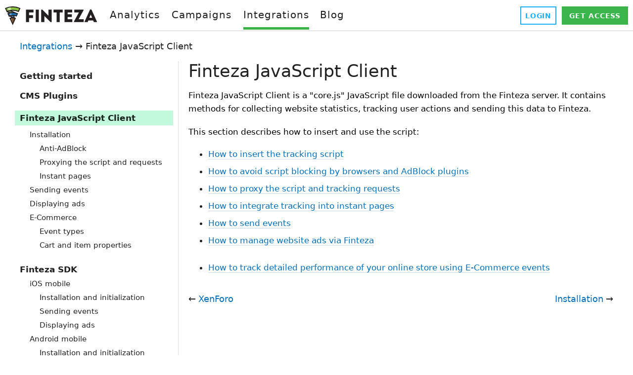

--- FILE ---
content_type: text/html; charset=utf-8
request_url: https://www.finteza.com/en/integrations/javascript-client
body_size: 6746
content:

<!DOCTYPE html>
<html lang="en">
<head>
    <meta http-equiv="X-UA-Compatible" content="IE=edge">
    <meta http-equiv="Content-Type" content="text/html; charset=utf-8">
    <title>Finteza JavaScript Client - Getting started - Integrations - Finteza</title>
    <meta name="viewport" content="width=device-width, initial-scale=1.0, minimum-scale=1.0" />
    <meta name="mobileoptimized" content="0" />
    <meta name="description" content="Finteza JavaScript Client is a &quot;core.js&quot; JavaScript file downloaded from the Finteza server. It contains methods for... - Finteza JavaScript Client - Getting started">
    <meta property="og:url" content="https://www.finteza.com/en/integrations/javascript-client">
    <meta property="og:title" content="Finteza JavaScript Client - Getting started">
    <meta property="og:description" content="Finteza JavaScript Client is a &quot;core.js&quot; JavaScript file downloaded from the Finteza server. It contains methods for collecting website...">
    <meta property="og:image" content="https://www.finteza.com/i/logo-og-628.png">
    
    <meta property="og:image:width" content="1200" />
    <meta property="og:image:height" content="628" />

    <meta property="og:type" content="article">

    <meta name="twitter:card" content="summary_large_image">
    <meta http-equiv="x-dns-prefetch-control" content="on" />
    <link rel="shortcut icon" href="/favicon.ico">
    <link rel="apple-touch-icon" sizes="57x57" href="/apple-touch-icon-57x57.png">
    <link rel="apple-touch-icon" sizes="76x76" href="/apple-touch-icon-76x76.png">
    <link rel="apple-touch-icon" sizes="120x120" href="/apple-touch-icon-120x120.png">
    <link rel="apple-touch-icon" sizes="152x152" href="/apple-touch-icon-152x152.png">
    <link rel="apple-touch-icon" sizes="167x167" href="/apple-touch-icon-167x167.png">
    <link rel="apple-touch-icon" sizes="180x180" href="/apple-touch-icon-180x180.png">
    <link rel="apple-touch-icon" sizes="192x192" href="/apple-touch-icon-192x192.png">
    <link rel="icon" sizes="192x192" href="/i/android-touch-icon-192x192.png">
    <link rel="icon" sizes="128x128" href="/i/android-touch-icon-128x128.png">
    <meta name="msapplication-config" content="none" />
    
    <link href="/styles/all.dt13820a52770.css" type="text/css" rel="stylesheet" media="all">
    <link rel="canonical" href="https://www.finteza.com/en/integrations/javascript-client"><link rel="alternate" hreflang="en" href="https://www.finteza.com/en/integrations/javascript-client">
    <link rel="alternate" hreflang="ru" href="https://www.finteza.com/ru/integrations/javascript-client">
    <link rel="alternate" hreflang="es" href="https://www.finteza.com/es/integrations/javascript-client">
    <link rel="alternate" hreflang="pt" href="https://www.finteza.com/pt/integrations/javascript-client">
    <link rel="alternate" hreflang="fr" href="https://www.finteza.com/fr/integrations/javascript-client">
    <link rel="alternate" hreflang="de" href="https://www.finteza.com/de/integrations/javascript-client">
    <link rel="alternate" hreflang="zh" href="https://www.finteza.com/zh/integrations/javascript-client">
    <link rel="alternate" hreflang="ja" href="https://www.finteza.com/ja/integrations/javascript-client">
    <link rel="alternate" hreflang="it" href="https://www.finteza.com/it/integrations/javascript-client">
    <link rel="alternate" hreflang="ar" href="https://www.finteza.com/ar/integrations/javascript-client">
    <link rel="alternate" hreflang="tr" href="https://www.finteza.com/tr/integrations/javascript-client">
    <link rel="alternate" hreflang="cs" href="https://www.finteza.com/cs/integrations/javascript-client">
    <link rel="alternate" hreflang="da" href="https://www.finteza.com/da/integrations/javascript-client">
    <link rel="alternate" hreflang="fa" href="https://www.finteza.com/fa/integrations/javascript-client">
    <link rel="alternate" hreflang="el" href="https://www.finteza.com/el/integrations/javascript-client">
    <link rel="alternate" hreflang="id" href="https://www.finteza.com/id/integrations/javascript-client">
    <link rel="alternate" hreflang="ko" href="https://www.finteza.com/ko/integrations/javascript-client">
    <link rel="alternate" hreflang="ms" href="https://www.finteza.com/ms/integrations/javascript-client">
    <link rel="alternate" hreflang="nl" href="https://www.finteza.com/nl/integrations/javascript-client">
    <link rel="alternate" hreflang="pl" href="https://www.finteza.com/pl/integrations/javascript-client">
    <link rel="alternate" hreflang="th" href="https://www.finteza.com/th/integrations/javascript-client">
    <link rel="alternate" hreflang="vi" href="https://www.finteza.com/vi/integrations/javascript-client">
    
    
    <!--[if lt IE 9]>
      <script type="text/javascript">
        document.createElement('header');
        document.createElement('nav');
        document.createElement('section');
        document.createElement('main');
        document.createElement('article');
        document.createElement('aside');
        document.createElement('time');
        document.createElement('footer');
      </script>
    <![endif]-->
    <script type="text/javascript">
        var mqGlobal = {};
        mqGlobal.AddOnLoad = function (callback) {
            if (!this._onload) this._onload = [];
            this._onload[this._onload.length] = callback;
        };
        mqGlobal.AddOnReady = function (callback) {
            if (!this._onready) this._onready = [];
            this._onready[this._onready.length] = callback;
        };
        //---
        (function (a, e, f, g, b, c, d) { a[b] || (a.FintezaCoreObject = b, a[b] = a[b] || function () { (a[b].q = a[b].q || []).push(arguments) }, a[b].l = 1 * new Date, c = e.createElement(f), d = e.getElementsByTagName(f)[0], c.async = !0, c.defer = !0, c.src = g, d && d.parentNode && d.parentNode.insertBefore(c, d)) })
            (window, document, "script", "/fz/core.js", "fz");
        window.fz("register", "website", { id: "cbgspzdebnimbhhkhankjnebjfajvaceho" });
    </script>
    
    <script src="/js/all.dt13820a52130.js" type="text/javascript" defer="defer"></script>
    
</head>


<body itemscope="itemscope" >

    

    <div class="wrapper">
        <div class="wrapper__content">

            <header class="header">
                <div class="header__container">
                    <a href="/" class="logo">
                        <img src="/i/svg/logo.svg" alt="Finteza" width="186" height="40" loading="lazy"></a>

                    <nav>
                        <div class="header__toolbar">
                            <a href="https://panel.finteza.com/?utm_source=www.finteza.com" onclick="window.fpush('Site+Login+to+Panel')" rel="nofollow" target="_blank" class="header__btn header__btn_blue">Login</a>
                            <a href="/en/register" class="header__btn">Get access</a>
                        </div>
                    </nav>

                    <nav class="nav">
                        <button class="nav__toggle" title="Sections" aria-label="Sections"><span></span><span></span><span></span></button>
                           <ul class="menu" id="menu" itemscope itemtype="https://schema.org/SiteNavigationElement">
   <li class="menu__item menu__item_with-sub-menu"><a href="/en/website-analytics" itemprop="URL"><span>Analytics</span></a>
   <ul class="menu__sub-menu">
    <li class="menu__sub-menu__item"><a href="/en/website-analytics" itemprop="URL"><span>Traffic Analytics</span></a></li>
    <li class="menu__sub-menu__item"><a href="/en/website-analytics/webmaster-tools" itemprop="URL"><span>Tools for Webmasters</span></a></li>
    <li class="menu__sub-menu__item"><a href="/en/website-analytics/conversions-funnels" itemprop="URL"><span>Conversions and Funnels</span></a></li>
    <li class="menu__sub-menu__item"><a href="/en/website-analytics/traffic-sources-utm" itemprop="URL"><span>Traffic Sources and UTM</span></a></li>
   </ul></li>
   <li class="menu__item menu__item_with-sub-menu"><a href="/en/campaigns" itemprop="URL"><span>Campaigns</span></a>
   <ul class="menu__sub-menu">
    <li class="menu__sub-menu__item"><a href="/en/campaigns" itemprop="URL"><span>Marketing Campaigns</span></a></li>
    <li class="menu__sub-menu__item"><a href="/en/campaigns/targeting" itemprop="URL"><span>Creation and Targeting</span></a></li>
    <li class="menu__sub-menu__item"><a href="/en/campaigns/analytics-metrics" itemprop="URL"><span>Analytics and Metrics</span></a></li>
   </ul></li>
   <li class="menu__item menu__item_with-sub-menu"><a href="/en/integrations" class="menu__link_selected" itemprop="URL"><span>Integrations</span></a>
   <ul class="menu__sub-menu">
    <li class="menu__sub-menu__item"><a href="/en/integrations/plugins" itemprop="URL"><span>Plugins</span></a></li>
    <li class="menu__sub-menu__item"><a href="/en/integrations/javascript-client" class="menu__link_selected" itemprop="URL"><span>Finteza JavaScript</span></a></li>
    <li class="menu__sub-menu__item"><a href="/en/integrations/sdk" itemprop="URL"><span>Finteza SDK</span></a></li>
   </ul></li>
   <li class="menu__item"><a href="/en/marketing-resources" itemprop="URL"><span>Blog</span></a></li>
   </ul>
                    </nav>

                </div>
            </header>

            

            <main>
                

    <div class="subpage-bg-wrapper"></div>

    <div itemprop="text">

        <div id="help-container" class="container help">
            <button class="help__menu-toggle"><span></span><span></span><span></span></button>

            <nav>
                <div class="help__breadcrumbs">

                    <a href="/en/integrations">Integrations</a>
                     &rarr; <span class="boldenPath">Finteza JavaScript Client</span>
<script type="application/ld+json">
{"@context":"https://schema.org","@type":"BreadcrumbList","itemListElement":[{"@type":"ListItem","position":1,"item":{"@id":"/en/integrations","name":"Integrations"}}, {"@type":"ListItem","position":2,"item":{"@id":"/en/integrations/javascript-client","name":"Finteza JavaScript Client"}}]}
</script>

                </div>
            </nav>

            <nav>
                <div class="help__menu">

                    <ul class='docsMenu'>
<li><a href="/en/integrations">Getting started</a></li>
<li><a href="/en/integrations/plugins">CMS Plugins</a></li>
<ul>
</ul>
<li><span class="boldenPath">Finteza JavaScript Client</span></li>
<ul>
<li><a href="/en/integrations/insert-code">Installation</a></li>
<ul>
<li><a href="/en/integrations/insert-code/anti-adblock">Anti-AdBlock</a></li>
<li><a href="/en/integrations/insert-code/proxy-script-request">Proxying the script and requests</a></li>
<li><a href="/en/integrations/insert-code/instant-pages">Instant pages</a></li>
</ul>
<li><a href="/en/integrations/send-events">Sending events</a></li>
<li><a href="/en/integrations/advertising">Displaying ads</a></li>
<li><a href="/en/integrations/ecommerce">E-Commerce</a></li>
<ul>
<li><a href="/en/integrations/ecommerce/ecommerce-events">Event types</a></li>
<li><a href="/en/integrations/ecommerce/ecommerce-parameters">Cart and item properties</a></li>
</ul>
</ul>
<li><a href="/en/integrations/sdk">Finteza SDK</a></li>
<ul>
<li><a href="/en/integrations/ios-sdk">iOS mobile</a></li>
<ul>
<li><a href="/en/integrations/ios-sdk/ios-sdk-install">Installation and initialization</a></li>
<li><a href="/en/integrations/ios-sdk/ios-sdk-events">Sending events</a></li>
<li><a href="/en/integrations/ios-sdk/ios-sdk-advertising">Displaying ads</a></li>
</ul>
<li><a href="/en/integrations/android-sdk">Android mobile</a></li>
<ul>
<li><a href="/en/integrations/android-sdk/android-sdk-install">Installation and initialization</a></li>
<li><a href="/en/integrations/android-sdk/android-sdk-events">Sending events</a></li>
<li><a href="/en/integrations/android-sdk/android-sdk-advertising">Displaying ads</a></li>
</ul>
<li><a href="/en/integrations/php-sdk">PHP web servers</a></li>
<ul>
<li><a href="/en/integrations/php-sdk/php-sdk-install">Installation</a></li>
<li><a href="/en/integrations/php-sdk/php-sdk-proxy">Proxying requests</a></li>
<li><a href="/en/integrations/php-sdk/php-sdk-events">Sending events</a></li>
</ul>
<li><a href="/en/integrations/node-sdk">Node.js web servers</a></li>
<ul>
<li><a href="/en/integrations/node-sdk/node-sdk-install">Installation</a></li>
<li><a href="/en/integrations/node-sdk/node-sdk-proxy">Proxying requests</a></li>
<li><a href="/en/integrations/node-sdk/node-sdk-events">Sending events</a></li>
</ul>
<li><a href="/en/integrations/asp-net-sdk">ASP.NET web servers</a></li>
<ul>
<li><a href="/en/integrations/asp-net-sdk/asp-net-sdk-install">Installation</a></li>
<li><a href="/en/integrations/asp-net-sdk/asp-net-sdk-proxy">Proxying requests</a></li>
<li><a href="/en/integrations/asp-net-sdk/asp-net-sdk-events">Sending events</a></li>
</ul>
<li><a href="/en/integrations/asp-net-core-sdk">ASP.NET Core web servers</a></li>
<ul>
<li><a href="/en/integrations/asp-net-core-sdk/asp-net-core-sdk-install">Installation</a></li>
<li><a href="/en/integrations/asp-net-core-sdk/asp-net-core-sdk-proxy">Proxying requests</a></li>
<li><a href="/en/integrations/asp-net-core-sdk/asp-net-core-sdk-events">Sending events</a></li>
</ul>
</ul>
</ul>
                    <div style="clear: both"></div>
                </div>
            </nav>


            <div class="help__content text-content">
                <article>
                    <div>
                        <div id="help">
<H1>Finteza JavaScript Client</H1>
<p class="p_Text"><span class="f_Text">Finteza JavaScript Client is a &quot;core.js&quot; JavaScript file downloaded from the Finteza server. It contains methods for collecting website statistics, tracking user actions and sending this data to Finteza.</span></p>
<p class="p_Text"><span class="f_Text">This section describes how to insert and use the script:</span></p>
<ul style="list-style-type:disc">
<li class="p_li"><span class="f_li"><a href="/en/integrations/insert-code" class="topiclink">How to insert the tracking script</a></span></li>
<li class="p_li"><span class="f_li"><a href="/en/integrations/insert-code/anti-adblock" class="topiclink">How to avoid script blocking by browsers and AdBlock plugins</a></span></li>
<li class="p_li"><span class="f_li"><a href="/en/integrations/insert-code/proxy-script-request" class="topiclink">How to proxy the script and tracking requests</a></span></li>
<li class="p_li"><span class="f_li"><a href="/en/integrations/insert-code/instant-pages" class="topiclink">How to integrate tracking into instant pages</a></span></li>
<li class="p_li"><span class="f_li"><a href="/en/integrations/send-events" class="topiclink">How to send events</a></span></li>
<li class="p_li"><span class="f_li"><a href="/en/integrations/advertising" class="topiclink">How to manage website ads via Finteza</a></span></li>
</ul>
<ul style="list-style-type:disc">
<li class="p_li"><span class="f_li"><a href="/en/integrations/ecommerce" class="topiclink">How to track detailed performance of your online store using E-Commerce events</a></span></li>
</ul>

</div>

                    </div>

                    <div class="help__navigation">
                        <section>
                            
                            <div class="arrowLeft">
                                <span>&larr;</span>&nbsp;<a href="/en/integrations/xenforo" rel="prev">XenForo</a>
                            </div>
                            
                            <div class="arrowRight">
                                <a href="/en/integrations/insert-code" rel="next">Installation</a>&nbsp;<span>&rarr;</span>
                            </div>
                            
                            <div style="clear: both;"></div>
                        </section>
                    </div>
                </article>
            </div>
        </div>
    </div>


    <script type="application/ld+json">
    {
      "@context": "http://schema.org/",
      "@type": "TechArticle",
        "mainEntityOfPage":{
            "@type": "WebPage",
            "@id": "https://www.finteza.com/en/integrations/javascript-client"
        },
      "name": "Finteza JavaScript Client",
      "description": "Finteza JavaScript Client is a &quot;core.js&quot; JavaScript file downloaded from the Finteza server. It contains methods for collecting website...",
      "datePublished": "Wed, 13 Apr 2022 12:23:53 GMT",
      "dateModified": "Wed, 13 Apr 2022 12:23:53 GMT",
      "image": "https://www.finteza.com/i/logo-og-628.png",
      "author":{
        "@type":"Organization", 
        "name":"MetaQuotes Ltd"
        },
      "publisher":{
        "@type":"Organization", 
        "name":"MetaQuotes Ltd",
        "logo":{
            "@type":"ImageObject",
            "url":"https://www.finteza.com/i/logo-og-628.png"
          }
        },
    "headline":"Finteza JavaScript Client"
    }
    </script>

            </main>
        </div>


        <footer class="footer" id="footer">
            <div class="container">

                <ul class="footer__nav" id="footer__nav">
                    <li>
                        <ul>
                            <li><a href="/en/website-analytics"><span>Traffic Analytics</span></a></li>
                            <li><a href="/en/website-analytics/webmaster-tools"><span>Tools for Webmasters</span></a></li>
                            <li><a href="/en/website-analytics/conversions-funnels"><span>Conversions and Funnels</span></a></li>
                            <li><a href="/en/website-analytics/traffic-sources-utm"><span>Traffic Sources and UTM</span></a></li>
                        </ul>
                    </li>

                    <li>
                        <ul>
                            <li><a href="/en/campaigns"><span>Marketing Campaigns</span></a></li>
                            <li><a href="/en/campaigns/targeting"><span>Creation and Targeting</span></a></li>
                            <li><a href="/en/campaigns/analytics-metrics"><span>Analytics and Metrics</span></a></li>
                        </ul>
                    </li>

                    <li>
                        <ul>
                            <li><a href="/en/company"><span>About</span></a></li>
                            <li><a href="/en/terms"><span>Terms of Use</span></a></li>
                            <li><a href="/en/agreement"><span>Subscription Service&nbsp;Agreement</span></a></li>
                            <li><a href="/en/privacy"><span>Privacy and Cookies Policy</span></a></li>
                        </ul>
                    </li>

                    <li>
                        <ul class="footer__nav-mobile">
                            <li class="footer__nav_mobile-item"><a href="/en/company/contacts"><span>Contacts</span></a></li>
                            <li class="footer__nav_mobile-item copyright">35 Dodekanisou str, Germasogeia, <br />4043, Limassol, Cyprus</li>
                            <li class="footer__nav_mobile-item copyright">&copy; 2015-2026, MetaQuotes Ltd</li>
                            <li class="footer__lang">
                                <section>
                                    <div class="footer__langmenu"><div class="footer__langmenu-item footer__langmenu-item_selected"><a href="/en/integrations/javascript-client"><b>English</b> <i>/</i> <abbr>EN</abbr></a></div><div class="footer__langmenu-item"><a href="/ru/integrations/javascript-client"><b>Русский</b> <i>/</i> <abbr>RU</abbr></a></div><div class="footer__langmenu-item"><a href="/es/integrations/javascript-client"><b>Español</b> <i>/</i> <abbr>ES</abbr></a></div><div class="footer__langmenu-item"><a href="/pt/integrations/javascript-client"><b>Português</b> <i>/</i> <abbr>PT</abbr></a></div><div class="footer__langmenu-item"><a href="/fr/integrations/javascript-client"><b>Français</b> <i>/</i> <abbr>FR</abbr></a></div><div class="footer__langmenu-item"><a href="/de/integrations/javascript-client"><b>Deutsch</b> <i>/</i> <abbr>DE</abbr></a></div><div class="footer__langmenu-item"><a href="/zh/integrations/javascript-client"><b>中文</b> <i>/</i> <abbr>ZH</abbr></a></div><div class="footer__langmenu-item"><a href="/ja/integrations/javascript-client"><b>日本語</b> <i>/</i> <abbr>JA</abbr></a></div><div class="footer__langmenu-item"><a href="/it/integrations/javascript-client"><b>Italiano</b> <i>/</i> <abbr>IT</abbr></a></div><div class="footer__langmenu-item"><a href="/ar/integrations/javascript-client"><b>العربية</b> <i>/</i> <abbr>AR</abbr></a></div><div class="footer__langmenu-item"><a href="/tr/integrations/javascript-client"><b>Türkçe</b> <i>/</i> <abbr>TR</abbr></a></div><div class="footer__langmenu-item"><a href="/cs/integrations/javascript-client"><b>Čeština</b> <i>/</i> <abbr>CS</abbr></a></div><div class="footer__langmenu-item"><a href="/da/integrations/javascript-client"><b>Dansk</b> <i>/</i> <abbr>DA</abbr></a></div><div class="footer__langmenu-item"><a href="/fa/integrations/javascript-client"><b>فارسی</b> <i>/</i> <abbr>FA</abbr></a></div><div class="footer__langmenu-item"><a href="/el/integrations/javascript-client"><b>Ελληνικά</b> <i>/</i> <abbr>EL</abbr></a></div><div class="footer__langmenu-item"><a href="/id/integrations/javascript-client"><b>Indonesia</b> <i>/</i> <abbr>ID</abbr></a></div><div class="footer__langmenu-item"><a href="/ko/integrations/javascript-client"><b>한국어</b> <i>/</i> <abbr>KO</abbr></a></div><div class="footer__langmenu-item"><a href="/ms/integrations/javascript-client"><b>Melayu</b> <i>/</i> <abbr>MS</abbr></a></div><div class="footer__langmenu-item"><a href="/nl/integrations/javascript-client"><b>Nederlands</b> <i>/</i> <abbr>NL</abbr></a></div><div class="footer__langmenu-item"><a href="/pl/integrations/javascript-client"><b>Polski</b> <i>/</i> <abbr>PL</abbr></a></div><div class="footer__langmenu-item"><a href="/th/integrations/javascript-client"><b>ไทย</b> <i>/</i> <abbr>TH</abbr></a></div><div class="footer__langmenu-item"><a href="/vi/integrations/javascript-client"><b>Tiếng Việt</b> <i>/</i> <abbr>VI</abbr></a></div></div>
                                </section>
                            </li>
                        </ul>
                    </li>
                </ul>
            </div>
        </footer>
    </div>

    

<aside>
    <div id="requestFormPopContainer" class="text-content reg-form-pop">
        <input type="hidden" id="requestFormPopNumber" value="2">
        <div class="text-content reg-form-pop__text">
            <h2 class="reg-form-pop__title">Increase your website revenue using:</h2>
            <ul>
<li>E-commerce reports</li>
<li>Sales funnels</li>
<li>Conversion attribution</li>
<li>Retention reports</li>
</ul>
        </div>
        <div class="reg-form-pop__form">
            

<script type="text/javascript">
    mqGlobal.AddOnReady(function () {
        window.RequestFormPop = new CRequestForm("Pop");
  });
</script>

<script type='text/javascript'>/*<![CDATA[*/ if(! window.V) var V=[]; /*]]>*/</script>
<form method="POST" action="/en/request-start" id="requestFormPop" onsubmit="if(Validate(this,true)) Ajax.form(this,{onready:RequestFormPop.OnReady,onerror:RequestFormPop.OnError,onbeginrequest:RequestFormPop.OnBegin,onendrequest:RequestFormPop.OnEnd});return(false);" enctype = "multipart/form-data">

<div class="reg-form">
    <div class="reg-form__wrapper">

        <div class="item">

            <div class="reg-form__row">
                <span class="icons-reg icons-reg_3"></span>
                <div class="inputWrapper">
                    <label for="CompanyPop" class="reg-form__label reg-form__label_hidden">Please enter the company name</label>
                    <input name="Company" id="CompanyPop" maxlength="64" placeholder="Company name" title="Please enter the company name" type="text">
                    <script type='text/javascript' id='validate_CompanyPop'>/*<![CDATA[*/ mqGlobal.AddOnReady(function() {V.push(['CompanyPop','Site+Request+Access+Company+Error',2,'Company name',3,64]);});mqGlobal.AddOnReady(function() {V.push(['CompanyPop','Site+Request+Access+Company+Error',10,'Invalid company name',validate_company]);}); /*]]>*/</script>
                </div>
            </div>

            <div class="reg-form__row">
                <span class="icons-reg icons-reg_4"></span>
                <div class="inputWrapper">
                    <label for="EmailPop" class="reg-form__label reg-form__label_hidden">Email (will be used as your login)</label>
                    <input type="email" name="Email" id="EmailPop" maxlength="128" placeholder="Email (will be used as your login)" title="Corporate Email (will be used as your login)">
                    <script type='text/javascript' id='validate_EmailPop'>/*<![CDATA[*/ mqGlobal.AddOnReady(function() {V.push(['EmailPop','Site+Request+Access+Email+Error',4,'Please enter the corporate email']);});mqGlobal.AddOnReady(function() {V.push(['EmailPop','Site+Request+Access+Email+Error',2,'Please enter the corporate email',6,128]);}); /*]]>*/</script>
                </div>
            </div>


            <div class="reg-form__row reg-form__common-error">
                <input type="hidden" name="Error" id="ErrorPop" value="" />
                <script type='text/javascript' id='validate_ErrorPop'>/*<![CDATA[*/ mqGlobal.AddOnReady(function() {V.push(['ErrorPop','',2,'',0,0]);}); /*]]>*/</script>
            </div>

            <input type="submit" id="btnSubmitFormRequestPop" class="btn btn_big" value="Boost your website revenue">

            <div class="reg-form__row reg-form__row_policy">
                By registering you agree to the <a href="/en/agreement" target="_blank">Service Agreement terms</a>
            </div>

            <div class="reg-form__row reg-form__row_demo">
                <a class="getDemoBtn" href="#demo">View demo</a>
            </div>
        </div>
    </div>
</div>
</form>

<div id="requestFormReadyMessagePop" class="container reg-form__message"></div>


<script id="requestFormReadyMessageContainerPop" type="text/html">
    <div class="container">
        <div id="requestFormReadyMessageTitlePop" class="reg-form__message-title reg-form__message-title_success">Your request has been successfully sent!</div>
    </div>
</script>


<script type="text/javascript">
    function checkTheList(list, verifiable) {
        function checkText(text) {
            text = text.toLowerCase();
            return list.indexOf(text) >= 0;
        }
        if (verifiable && typeof verifiable === 'object') {
            var res = false;
            for (var i = 0, l = verifiable.length; i < l; i++) {
                if (checkText(verifiable[i])) {
                    res = true;
                };
            }
            return res;
        }
        else {
            return checkText(verifiable);
        }

    }

    function validate_company(input) {
        var forbiddenCompanyName = ['mql5', 'mql4', 'finteza', 'metatrader', 'metaquotes', 'tradays', 'lst', 'yandex', 'google', 'mozilla', 'wikipedia', 'samsung', 'apple', 'amazoncom', 'alphabet', 'microsoft', 'facebook', 'alibaba', 'berkshire hathaway', 'tencent holdings', 'jpmorgan chase', 'exxonmobil', 'johnson & johnson', 'samsung electronics', 'bank of america', 'icbc', 'royal dutch shell', 'visa', 'wells fargo', 'china construction bank', 'intel', 'chevron', 'walmart', 'nestle', 'unitedhealth group', 'cisco systems', 'petrochina', 'home depot', 'pfizer', 'taiwan semiconductor', 'novartis', 'mastercard', 'verizon communications', 'toyota motor', 'hsbc holdings', 'boeing', 'at&t', 'china mobile', 'oracle', 'roche holding', 'citigroup', 'procter & gamble', 'anheuser-busch inbev', 'agricultural bank of china', 'ping an insurance group', 'coca-cola', 'total', 'abbvie', 'merck & co', 'bank of china', 'unilever', 'dowdupont', 'nvidia', 'bp', 'walt disney', 'comcast', 'kweichow moutai', 'netflix', 'sap', 'sinopec', 'pepsico', 'l\'oréal group', 'bhp billiton', 'ibm', 'mcdonald\'s', 'general electric', 'philip morris international', 'm', 'british american tobacco', 'adobe systems', 'novo nordisk', 'medtronic', 'amgen', 'royal bank of canada', 'naspers', 'siemens', 'china merchants bank', 'aia group', 'nike', 'honeywell international', 'union pacific', 'td bank group', 'abbott laboratories', 'texas instruments', 'banco santander', 'bayer', 'altria group', 'china life insurance', 'volkswagen group', 'accenture', 'allianz', 'broadcom', 'booking holdings', 'united parcel service', 'united technologies', 'inditex', 'rio tinto', 'glaxosmithkline', 'schlumberger', 'tata consultancy services', 'morgan stanley', 'salesforcecom'],
            inputValue = input.value;
        if (inputValue === '') {
            return false;
        }
        if (inputValue.indexOf(' ') > 0) {
            inputValue = inputValue.split(' ');
        }
        if (checkTheList(forbiddenCompanyName, inputValue)) {
            return false;
        }
        else {
            return true;
        }
    }


</script>

        </div>
    </div>
</aside>


    <script type="text/javascript">
        mqGlobal.AddOnReady(function () {
            window.MqCookies = new Cookies;
            window.MqCookies.init('www.finteza.com', null, null);
            var cookiesMessage = '<aside>This website uses cookies. Learn more about our <a href="/en/cookies" target="_blank">Cookies Policy</a>.</aside>';

      
            if (/Trident|MSIE/.test(window.navigator.userAgent) === false)
                FloatVerticalPanel(cookiesMessage, 'cookie_accept');
          
        });
    </script>

    
</body>
</html>

<!-- Generated in 0.642 ms -->